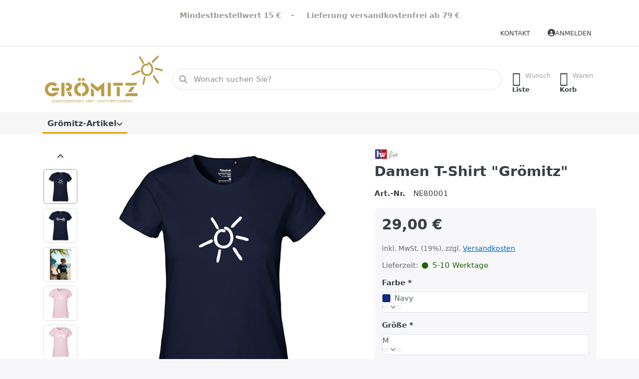

--- FILE ---
content_type: text/html; charset=utf-8
request_url: https://www.groemitzshop.de/damen-t-shirt-groemitz/?pvari1973-0-1-4243=24902
body_size: 106386
content:
<!DOCTYPE html>
<html data-pnotify-firstpos1="0" lang="de" dir="ltr">
<head>
    <meta charset="utf-8" />
    <meta name="viewport" content="width=device-width, initial-scale=1.0" />
    <meta name="HandheldFriendly" content="true" />
    <meta name="description" content="Freizeit und Urlaub im zeitlosen und nachhaltigen T-Shirt mit dem &quot;Grömitz-Schriftzug&quot; genießen. Grömitz Urlaubserinnerungen einfach hier bestel" />
    <meta name="keywords" content="Grömitz, Sonne, Strand, Urlaub, Ostsee, T-Shirt, Mode" />
    <meta name="generator" content="Smartstore 6.2.0.0" />
    <meta property="sm:root" content="/" />
    <meta name='__rvt' content='CfDJ8PA92IMrbINOvf1vQoi-Vvg-AeYwAjkOWu55vOj3b3ZCcdzpnqBt6Qf0cSjoivcKtWAxzm0ilzvlUrUuQn0uNoJgFC6LlQjrC5v_TBic0bYYonSi9uQ_SkU-FuOvOCX4DtYydm1bDIMyOFKslMLWd4E' />

    <meta name='accept-language' content='de-DE'/><title itemprop="name">Grömitzshop. T-Shirts aus dem offiziellen Grömitz Shop</title>

    


    <script>
    try {
        if (typeof navigator === 'undefined') navigator = {};
        const html = document.documentElement;
        const classList = html.classList;
        if (/Edge\/\d+/.test(navigator.userAgent)) { classList.add('edge'); }
        else if ('mozMatchesSelector' in html) { classList.add('moz'); }
        else if (/iPad|iPhone|iPod/.test(navigator.userAgent) && !window.MSStream) { classList.add('ios'); }
        else if ('webkitMatchesSelector' in html) { classList.add('wkit'); }
        else if (/constructor/i.test(window.HTMLElement)) { classList.add('safari'); };
        classList.add((this.top === this.window ? 'not-' : '') + 'framed');
    } catch (e) { }
</script>
    

    
    
    <link as="font" rel="preload" href="/lib/fa6/webfonts/fa-solid-900.woff2" crossorigin />
    <link as="font" rel="preload" href="/lib/fa6/webfonts/fa-regular-400.woff2" crossorigin />
    
    
        <link rel="stylesheet" href="/lib/fa6/css/all.min.css" crossorigin />
    


    
        <link href="/bundle/css/site-common.css?v=r7oApy1-c6DpFjFNk27dk1bP0zg" rel="stylesheet" type="text/css" />
    
    <link href="/themes/flex/theme.css?v=FPwGRzKGrsXCbZwfhJ_H3Nc2NaU" rel="stylesheet" type="text/css" />


    
        <script src="/bundle/js/jquery.js?v=8_RozPc1R2yH47SeJ06zdSqIRgc"></script>
    <script data-origin="client-res">
	window.Res = {
"Common.Notification": "Benachrichtigung","Common.Close": "Schließen","Common.On": "An","Common.OK": "OK","Common.Cancel": "Abbrechen","Common.Off": "Aus","Common.Exit": "Beenden","Common.CtrlKey": "Strg","Common.ShiftKey": "Umschalt","Common.AltKey": "Alt","Common.DelKey": "Entf","Common.Done": "Erledigt","Common.Failed": "Fehlgeschlagen","Common.EnterKey": "Eingabe","Common.EscKey": "Esc","Common.DontAskAgain": "Nicht mehr fragen","Common.DontShowAgain": "Nicht mehr anzeigen","Common.MoveUp": "Nach oben","Common.MoveDown": "Nach unten","Common.CopyToClipboard": "In die Zwischenablage kopieren","Common.CopyToClipboard.Failed": "Kopieren ist fehlgeschlagen.","Common.CopyToClipboard.Succeeded": "Kopiert!","Products.Longdesc.More": "Mehr anzeigen","Products.Longdesc.Less": "Weniger anzeigen","Aria.Label.ShowPassword": "Passwort anzeigen","Aria.Label.HidePassword": "Passwort verbergen","Jquery.Validate.Email": "Bitte geben Sie eine gültige E-Mail-Adresse ein.","Jquery.Validate.Required": "Diese Angabe ist erforderlich.","Jquery.Validate.Remote": "Bitte korrigieren Sie dieses Feld.","Jquery.Validate.Url": "Bitte geben Sie eine gültige URL ein.","Jquery.Validate.Date": "Bitte geben Sie ein gültiges Datum ein.","Jquery.Validate.DateISO": "Bitte geben Sie ein gültiges Datum (nach ISO) ein.","Jquery.Validate.Number": "Bitte geben Sie eine gültige Nummer ein.","Jquery.Validate.Digits": "Bitte geben Sie nur Ziffern ein.","Jquery.Validate.Creditcard": "Bitte geben Sie eine gültige Kreditkartennummer ein.","Jquery.Validate.Equalto": "Wiederholen Sie bitte die Eingabe.","Jquery.Validate.Maxlength": "Bitte geben Sie nicht mehr als {0} Zeichen ein.","Jquery.Validate.Minlength": "Bitte geben Sie mindestens {0} Zeichen ein.","Jquery.Validate.Rangelength": "Die Länge der Eingabe darf minimal {0} und maximal {1} Zeichen lang sein.","jquery.Validate.Range": "Bitte geben Sie einen Wert zwischen {0} und {1} ein.","Jquery.Validate.Max": "Bitte geben Sie einen Wert kleiner oder gleich {0} ein.","Jquery.Validate.Min": "Bitte geben Sie einen Wert größer oder gleich {0} ein.","Admin.Common.AreYouSure": "Sind Sie sicher?","Admin.Common.AskToProceed": "Möchten Sie fortfahren?","FileUploader.Dropzone.Message": "Zum Hochladen Dateien hier ablegen oder klicken","FileUploader.Dropzone.DictDefaultMessage": "Dateien zum Hochladen hier ablegen","FileUploader.Dropzone.DictFallbackMessage": "Ihr Browser unterstützt keine Datei-Uploads per Drag\'n\'Drop.","FileUploader.Dropzone.DictFallbackText": "Bitte benutzen Sie das untenstehende Formular, um Ihre Dateien wie in längst vergangenen Zeiten hochzuladen.","FileUploader.Dropzone.DictFileTooBig": "Die Datei ist zu groß ({{filesize}}MB). Maximale Dateigröße: {{maxFilesize}}MB.","FileUploader.Dropzone.DictInvalidFileType": "Dateien dieses Typs können nicht hochgeladen werden.","FileUploader.Dropzone.DictResponseError": "Der Server gab die Antwort {{statusCode}} zurück.","FileUploader.Dropzone.DictCancelUpload": "Upload abbrechen","FileUploader.Dropzone.DictUploadCanceled": "Upload abgebrochen.","FileUploader.Dropzone.DictCancelUploadConfirmation": "Sind Sie sicher, dass Sie den Upload abbrechen wollen?","FileUploader.Dropzone.DictRemoveFile": "Datei entfernen","FileUploader.Dropzone.DictMaxFilesExceeded": "Sie können keine weiteren Dateien hochladen.","FileUploader.StatusWindow.Uploading.File": "Datei wird hochgeladen","FileUploader.StatusWindow.Uploading.Files": "Dateien werden hochgeladen","FileUploader.StatusWindow.Complete.File": "Upload abgeschlossen","FileUploader.StatusWindow.Complete.Files": "Uploads abgeschlossen","FileUploader.StatusWindow.Canceled.File": "Upload abgebrochen","FileUploader.StatusWindow.Canceled.Files": "Uploads abgebrochen",    };

    window.ClientId = "e67bd6a1-96d6-40f8-a6b6-c94d53469120";
</script>

    
    <link as="image" rel="preload" href="//www.groemitzshop.de/media/12449/content/groemitz-logo-tsg-copyright-tsg.png" />
    <script src="/Modules/Smartstore.Google.Analytics/js/google-analytics.utils.js"></script>
<!--Google code for Analytics tracking--><script async src='https://www.googletagmanager.com/gtag/js?id=Jassi'></script><script>var gaProperty='Jassi';var disableStr='ga-disable-'+gaProperty;if(document.cookie.indexOf(disableStr+'=true')>-1){window[disableStr]=true;}
function gaOptout(){document.cookie=disableStr+'=true; expires=Thu, 31 Dec 2099 23:59:59 UTC; path=/';window[disableStr]=true;alert("Das Tracking ist jetzt deaktiviert");}
window.dataLayer=window.dataLayer||[];function gtag(){window.dataLayer.push(arguments);}
gtag('js',new Date());gtag('consent','default',{'ad_storage':'granted','analytics_storage':'granted','ad_user_data':'granted','ad_personalization':'granted',});gtag('config','Jassi',{'anonymize_ip':true});gtag('config','GA_MEASUREMENT_ID',{'user_id':'e67bd6a1-96d6-40f8-a6b6-c94d53469120'});</script><script data-origin='globalization'>document.addEventListener('DOMContentLoaded', function () { if (Smartstore.globalization) { Smartstore.globalization.culture = {"name":"de-DE","englishName":"German (Germany)","nativeName":"Deutsch (Deutschland)","isRTL":false,"language":"de","numberFormat":{",":".",".":",","pattern":[1],"decimals":2,"groupSizes":[3],"+":"+","-":"-","NaN":"NaN","negativeInfinity":"-∞","positiveInfinity":"∞","percent":{",":".",".":",","pattern":[0,0],"decimals":2,"groupSizes":[3],"symbol":"%"},"currency":{",":".",".":",","pattern":[8,3],"decimals":2,"groupSizes":[3],"symbol":"€"}},"dateTimeFormat":{"calendarName":"Gregorianischer Kalender","/":".",":":":","firstDay":1,"twoDigitYearMax":2029,"AM":null,"PM":null,"days":{"names":["Sonntag","Montag","Dienstag","Mittwoch","Donnerstag","Freitag","Samstag"],"namesAbbr":["So","Mo","Di","Mi","Do","Fr","Sa"],"namesShort":["S","M","D","M","D","F","S"]},"months":{"names":["Januar","Februar","März","April","Mai","Juni","Juli","August","September","Oktober","November","Dezember",""],"namesAbbr":["Jan.","Feb.","März","Apr.","Mai","Juni","Juli","Aug.","Sept.","Okt.","Nov.","Dez.",""]},"patterns":{"d":"dd.MM.yyyy","D":"dddd, d. MMMM yyyy","t":"HH:mm","T":"HH:mm:ss","g":"dd.MM.yyyy HH:mm","G":"dd.MM.yyyy HH:mm:ss","f":"dddd, d. MMMM yyyy HH:mm:ss","F":"dddd, d. MMMM yyyy HH:mm:ss","M":"d. MMMM","Y":"MMMM yyyy","u":"yyyy'-'MM'-'dd HH':'mm':'ss'Z'"}}}; }; });</script><meta property='sm:pagedata' content='{"type":"category","id":"311","menuItemId":41,"entityId":311,"parentId":315}' />
    <meta property='og:site_name' content='Grömitz Shop powered by Heinzmann workfashion' />
    <meta property='og:site' content='https://www.groemitzshop.de/' />
    <meta property='og:url' content='https://www.groemitzshop.de/damen-t-shirt-groemitz/' />
    <meta property='og:type' content='product' />
    <meta property='og:title' content='Damen T-Shirt &amp;quot;Grömitz&amp;quot;' />
    <meta property='twitter:card' content='summary' />
    <meta property='twitter:title' content='Damen T-Shirt &amp;quot;Grömitz&amp;quot;' />

        <meta property='og:description' content='Freizeit und Urlaub im zeitlosen und nachhaltigen T-Shirt mit dem &amp;quot;Grömitz-Schriftzug&amp;quot; genießen. Grömitz Urlaubserinnerungen einfach hier bestel' />
        <meta property='twitter:description' content='Freizeit und Urlaub im zeitlosen und nachhaltigen T-Shirt mit dem &amp;quot;Grömitz-Schriftzug&amp;quot; genießen. Grömitz Urlaubserinnerungen einfach hier bestel' />

        <meta property='og:image' content='https://www.groemitzshop.de/media/15757/catalog/NE80001_sonne-brust_navy.jpg' />
        <meta property='og:image:type' content='image/jpeg' />
        <meta property='twitter:image' content='https://www.groemitzshop.de/media/15757/catalog/NE80001_sonne-brust_navy.jpg' />
            <meta property='og:image:alt' content='Bild von Damen T-Shirt &amp;quot;Grömitz&amp;quot;' />
            <meta property='twitter:image:alt' content='Bild von Damen T-Shirt &amp;quot;Grömitz&amp;quot;' />
            <meta property='og:image:width' content='1593' />
            <meta property='og:image:height' content='2048' />


    
    


    <script src="/js/smartstore.globalization.adapter.js"></script>

    

    <link rel="shortcut icon" href='//www.groemitzshop.de/media/13117/content/favicon.ico?v=6.2' />





</head>

<body class="lyt-cols-1">
    
    

<a href="#content-center" id="skip-to-content" class="btn btn-primary btn-lg rounded-pill">
    Zum Hauptinhalt springen
</a>

<div id="page">
    <div class="canvas-blocker canvas-slidable"></div>

    <div class="page-main canvas-slidable">

        <header id="header">
            <div class="menubar-section d-none d-lg-block menubar-light">
                <div class="container menubar-container">
                    



<div style="text-align: center;"><b><font color="#9c9c94"><br></font></b></div><div style="text-align: center;"><b><font color="#9c9c94">Mindestbestellwert 15 €&nbsp; &nbsp; -&nbsp; &nbsp; &nbsp;Lieferung v</font></b><b><font color="#9c9c94">ersandkostenfrei ab 79 €</font></b></div>

<nav class="menubar navbar navbar-slide">

    <div class="menubar-group ml-0">
    </div>

    <div class="menubar-group ml-auto">
        

            <a class="menubar-link" href="/contactus/">Kontakt</a>

        

    </div>

    

    <div id="menubar-my-account" class="menubar-group">
        <div class="dropdown">
            <a class="menubar-link" aria-haspopup="true" aria-expanded="false" href="/login/?returnUrl=%2Fdamen-t-shirt-groemitz%2F%3Fpvari1973-0-1-4243%3D24902" rel="nofollow">
                <i class="fal fa-user-circle menubar-icon"></i>

                    <span>Anmelden</span>
            </a>

        </div>
        
    </div>

    

</nav>


                </div>
            </div>
            <div class="shopbar-section shopbar-light">
                <div class="container shopbar-container">
                    
<div class="shopbar">
    <div class="shopbar-col-group shopbar-col-group-brand">
        <div class="shopbar-col shop-logo">
            
<a class="brand" href="/">
        
        <img src='//www.groemitzshop.de/media/12449/content/groemitz-logo-tsg-copyright-tsg.png' alt="Grömitz Shop powered by Heinzmann workfashion" title="Grömitz Shop powered by Heinzmann workfashion" class="img-fluid" width="960" height="383" />
</a>

        </div>
        <div class="shopbar-col shopbar-search">
            
                


<form action="/search/" class="instasearch-form has-icon" method="get" role="search">
    <span id="instasearch-desc-search-search" class="sr-only">
        Geben Sie einen Suchbegriff ein. Während Sie tippen, erscheinen automatisch erste Ergebnisse. Drücken Sie die Eingabetaste, um alle Ergebnisse aufzurufen.
    </span>
    <input type="search" class="instasearch-term form-control text-truncate" name="q" placeholder="Wonach suchen Sie?" aria-label="Wonach suchen Sie?" aria-describedby="instasearch-desc-search-search" data-instasearch="true" data-minlength="3" data-showthumbs="true" data-url="/instantsearch/" data-origin="Search/Search" autocomplete="off" />

    <div class="instasearch-addon d-flex align-items-center justify-content-center">
        <button type="button" class="instasearch-clear input-clear" aria-label="Suchbegriff löschen">
            <i class="fa fa-xmark"></i>
        </button>
    </div>
    <span class="input-group-icon instasearch-icon">
        <button type="submit" class="instasearch-submit input-clear bg-transparent" tabindex="-1" aria-hidden="true">
            <i class="fa fa-magnifying-glass"></i>
        </button>
    </span>
    <div class="instasearch-drop">
        <div class="instasearch-drop-body clearfix"></div>
    </div>

    
</form>
            
        </div>
    </div>

    <div class="shopbar-col-group shopbar-col-group-tools">
        

<div class="shopbar-col shopbar-tools" data-summary-href="/shoppingcart/cartsummary/?cart=True&amp;wishlist=True&amp;compare=False">

    <div class="shopbar-tool d-lg-none" id="shopbar-menu">
        <a id="offcanvas-menu-opener" class="shopbar-button" href="#" data-placement="start" data-target="#offcanvas-menu" aria-controls="offcanvas-menu" aria-expanded="false" data-autohide="true" data-disablescrolling="true" data-fullscreen="false" data-toggle="offcanvas">
            <span class="shopbar-button-icon" aria-hidden="true">
                <i class="icm icm-menu"></i>
            </span>
            <span class="shopbar-button-label-sm">
                Menü
            </span>
        </a>
    </div>

    

    <div class="shopbar-tool d-lg-none" id="shopbar-user">
        <a class="shopbar-button" href="/login/">
            <span class="shopbar-button-icon" aria-hidden="true">
                <i class="icm icm-user"></i>
            </span>
            <span class="shopbar-button-label-sm">
                Anmelden
            </span>
        </a>
    </div>

    

    <div class="shopbar-tool" id="shopbar-wishlist" data-target="#wishlist-tab">
        <a data-summary-href="/shoppingcart/cartsummary/?wishlist=True" aria-controls="offcanvas-cart" aria-expanded="false" class="shopbar-button navbar-toggler" data-autohide="true" data-disablescrolling="true" data-fullscreen="false" data-placement="end" data-target="#offcanvas-cart" data-toggle="offcanvas" href="/wishlist/">
            <span class="shopbar-button-icon" aria-hidden="true">
                <i class="icm icm-heart"></i>
                <span class='badge badge-pill badge-counter badge-counter-ring label-cart-amount badge-warning' data-bind-to="WishlistItemsCount" style="display: none">
                    0
                </span>
            </span>
            <span class="shopbar-button-label" aria-label="Wunschliste">
                <span>Wunsch</span><br />
                <strong>Liste</strong>
            </span>
            <span class="shopbar-button-label-sm">
                Wunschliste
            </span>
        </a>
    </div>

    <div class="shopbar-tool" id="shopbar-cart" data-target="#cart-tab">
        <a data-summary-href="/shoppingcart/cartsummary/?cart=True" aria-controls="offcanvas-cart" aria-expanded="false" class="shopbar-button navbar-toggler" data-autohide="true" data-disablescrolling="true" data-fullscreen="false" data-placement="end" data-target="#offcanvas-cart" data-toggle="offcanvas" href="/cart/">
            <span class="shopbar-button-icon" aria-hidden="true">
                <i class="icm icm-bag"></i>
                <span class='badge badge-pill badge-counter badge-counter-ring label-cart-amount badge-warning' data-bind-to="CartItemsCount" style="display: none">
                    0
                </span>
            </span>
            <span class="shopbar-button-label" aria-label="Warenkorb">
                <span>Waren</span><br />
                <strong>Korb</strong>
            </span>
            <span class="shopbar-button-label-sm">
                Warenkorb
            </span>
        </a>
    </div>

    
</div>




    </div>
</div>
                </div>
            </div>
            <div class="megamenu-section d-none d-lg-block">
                <nav class="navbar navbar-light" aria-label="Hauptnavigation">
                    <div class="container megamenu-container">
                        



<div class="mainmenu megamenu megamenu-blend--next">
    



<div class="cms-menu cms-menu-navbar" data-menu-name="main">
    <div class="megamenu-nav megamenu-nav--prev alpha">
        <a href="#" class="megamenu-nav-btn btn btn-clear-dark btn-icon btn-sm" tabindex="-1" aria-hidden="true">
            <i class="far fa-chevron-left megamenu-nav-btn-icon"></i>
        </a>
    </div>

    <ul class="navbar-nav nav flex-row flex-nowrap" id="menu-main" role="menubar">

            <li id="main-nav-item-123735" data-id="123735" role="none" class="nav-item dropdown-submenu expanded">
                <a id="main-nav-item-link-123735" href="/groemitz-shop/" aria-controls="dropdown-menu-123735" aria-expanded="false" aria-haspopup="menu" class="nav-link menu-link dropdown-toggle" data-target="#dropdown-menu-123735" role="menuitem" tabindex="0">
                    <span>Grömitz-Artikel</span>
                </a>
            </li>

        
    </ul>

    <div class="megamenu-nav megamenu-nav--next omega">
        <a href="#" class="megamenu-nav-btn btn btn-clear-dark btn-icon btn-sm" tabindex="-1" aria-hidden="true">
            <i class="far fa-chevron-right megamenu-nav-btn-icon"></i>
        </a>
    </div>
</div>
</div>

<div class="megamenu-dropdown-container container" style="--mm-drop-min-height: 450px">
        <div id="dropdown-menu-123735"
             data-id="123735"
             data-entity-id="315"
             data-entity-name="Category"
             data-display-rotator="false"
             role="menu"
             aria-labelledby="main-nav-item-link-123735"
             aria-hidden="true">

            <div class="dropdown-menu megamenu-dropdown">
                

                <div class="row megamenu-dropdown-row">
                        <div class="col-md-3 col-sm-6 text-md-center megamenu-col overflow-hidden megamenu-cat-img">
                            <img src="//www.groemitzshop.de/media/13121/catalog/grömitz/0310_391_pack_4-navy-Gromitz-weiss-17-cm-breit.png?size=512" alt="Grömitz-Artikel" loading="lazy" class="img-fluid xp-2" />
                            
                        </div>

                        <div class="col-md-3 col-sm-6 megamenu-col">
                                <div class="megamenu-dropdown-item">
                                        <a href="/herren-20/" id="dropdown-heading-123736" data-id="123736" class="megamenu-dropdown-heading" role="menuitem" tabindex="-1">
                                            <span>Herren</span>
                                        </a>

                                </div>
                                <div class="megamenu-dropdown-item">
                                        <a href="/hoodies/" id="dropdown-heading-123737" data-id="123737" class="megamenu-dropdown-heading active" role="menuitem" tabindex="-1">
                                            <span>Damen</span>
                                        </a>

                                </div>
                                <div class="megamenu-dropdown-item">
                                        <a href="/groemitz-kids/" id="dropdown-heading-123738" data-id="123738" class="megamenu-dropdown-heading" role="menuitem" tabindex="-1">
                                            <span>Kinder</span>
                                        </a>

                                </div>
                                <div class="megamenu-dropdown-item">
                                        <a href="/babys/" id="dropdown-heading-123739" data-id="123739" class="megamenu-dropdown-heading" role="menuitem" tabindex="-1">
                                            <span>Babys</span>
                                        </a>

                                </div>
                                <div class="megamenu-dropdown-item">
                                        <a href="/groemitz-tueddelkram/" id="dropdown-heading-123740" data-id="123740" class="megamenu-dropdown-heading" role="menuitem" tabindex="-1">
                                            <span>Taschen &amp; Handtücher</span>
                                        </a>

                                </div>
                                <div class="megamenu-dropdown-item">
                                        <a href="/kleinigkeiten/" id="dropdown-heading-123741" data-id="123741" class="megamenu-dropdown-heading" role="menuitem" tabindex="-1">
                                            <span>Souvenirs</span>
                                        </a>

                                </div>
                                <div class="megamenu-dropdown-item">
                                        <a href="/gutscheine/" id="dropdown-heading-123742" data-id="123742" class="megamenu-dropdown-heading" role="menuitem" tabindex="-1">
                                            <span>Gutscheine</span>
                                        </a>

                                </div>
                        </div>

                </div>

                

                

            </div>

        </div>

</div>



                    </div>
                </nav>
            </div>
        </header>

        <div id="content-wrapper">

            



            

            <section id="content" class="container">
                

                



                <div id="content-body" class="row">


                    <div id="content-center" class="col-lg-12">
                        
                        






<div class="page product-details-page" itemscope itemtype="http://schema.org/Product">
    
    
    <article class="pd page-body">

        <div id="main-update-container" class="update-container" data-url="/product/updateproductdetails/?productId=1973&amp;bundleItemId=0" data-id="1973">
            <form method="post" id="pd-form" action="/damen-t-shirt-groemitz/">
                <!-- Top Content: Picture, Description, Attrs, Variants, Bundle Items, Price etc. -->
                <section class="row pd-section pd-section-top admin-actions-container">
                    <!-- Picture -->
                    <div class="col-12 col-md-6 col-lg-7 pd-data-col">
                        <div class="pd-data-col-inner">
                            

                            <div id="pd-gallery-container">
                                

<div id="pd-gallery-container-inner">
    <div id="pd-gallery" class="mb-3">
        





<div class="gal-box">
    <!-- Thumbnail navigation -->
    <div class="gal-nav-cell">
        <div class="gal-nav">
            <div class="gal-list">
                <div class="gal-track" role="listbox" aria-orientation="vertical" itemscope itemtype="http://schema.org/ImageGallery" aria-label="Mediengalerie">
                        <div class="gal-item" itemprop="associatedMedia" itemscope itemtype="http://schema.org/ImageObject">
                            <a class="gal-item-viewport"
                               itemprop="contentUrl"
                               href="//www.groemitzshop.de/media/15757/catalog/NE80001_sonne-brust_navy.jpg"
                               data-type="image"
                               data-width="1593"
                               data-height="2048"
                               data-medium-image="//www.groemitzshop.de/media/15757/catalog/NE80001_sonne-brust_navy.jpg?size=680"
                               title="Damen T-Shirt &quot;Grömitz&quot;, Bild 1 groß"
                               aria-label="Damen T-Shirt &quot;Grömitz&quot;, Bild 1 groß"
                               data-picture-id="15757"
                               role="option" 
                               tabindex="0" 
                               aria-selected="true">
                                <img class="gal-item-content file-img" alt="Bild von Damen T-Shirt &quot;Grömitz&quot;" title="Damen T-Shirt &quot;Grömitz&quot;, Bild 1 groß" src="//www.groemitzshop.de/media/15757/catalog/NE80001_sonne-brust_navy.jpg?size=72" />
                            </a>
                        </div>
                        <div class="gal-item" itemprop="associatedMedia" itemscope itemtype="http://schema.org/ImageObject">
                            <a class="gal-item-viewport"
                               itemprop="contentUrl"
                               href="//www.groemitzshop.de/media/13192/catalog/grömitz/NE80001-navy.jpg"
                               data-type="image"
                               data-width="420"
                               data-height="540"
                               data-medium-image="//www.groemitzshop.de/media/13192/catalog/grömitz/NE80001-navy.jpg?size=680"
                               title="Damen T-Shirt &quot;Grömitz&quot;, Bild 2 groß"
                               aria-label="Damen T-Shirt &quot;Grömitz&quot;, Bild 2 groß"
                               data-picture-id="13192"
                               role="option" 
                               tabindex="-1" 
                               aria-selected="false">
                                <img class="gal-item-content file-img" alt="Bild von Damen T-Shirt &quot;Grömitz&quot;" title="Damen T-Shirt &quot;Grömitz&quot;, Bild 2 groß" src="//www.groemitzshop.de/media/13192/catalog/grömitz/NE80001-navy.jpg?size=72" />
                            </a>
                        </div>
                        <div class="gal-item" itemprop="associatedMedia" itemscope itemtype="http://schema.org/ImageObject">
                            <a class="gal-item-viewport"
                               itemprop="contentUrl"
                               href="//www.groemitzshop.de/media/13613/catalog/P1025574.jpg"
                               data-type="image"
                               data-width="1365"
                               data-height="2048"
                               data-medium-image="//www.groemitzshop.de/media/13613/catalog/P1025574.jpg?size=680"
                               title="Damen T-Shirt &quot;Grömitz&quot;, Bild 3 groß"
                               aria-label="Damen T-Shirt &quot;Grömitz&quot;, Bild 3 groß"
                               data-picture-id="13613"
                               role="option" 
                               tabindex="-1" 
                               aria-selected="false">
                                <img class="gal-item-content file-img" alt="Bild von Damen T-Shirt &quot;Grömitz&quot;" title="Damen T-Shirt &quot;Grömitz&quot;, Bild 3 groß" src="//www.groemitzshop.de/media/13613/catalog/P1025574.jpg?size=72" />
                            </a>
                        </div>
                        <div class="gal-item" itemprop="associatedMedia" itemscope itemtype="http://schema.org/ImageObject">
                            <a class="gal-item-viewport"
                               itemprop="contentUrl"
                               href="//www.groemitzshop.de/media/15755/catalog/NE80001_sonne-brust_lightpink.jpg"
                               data-type="image"
                               data-width="1593"
                               data-height="2048"
                               data-medium-image="//www.groemitzshop.de/media/15755/catalog/NE80001_sonne-brust_lightpink.jpg?size=680"
                               title="Damen T-Shirt &quot;Grömitz&quot;, Bild 4 groß"
                               aria-label="Damen T-Shirt &quot;Grömitz&quot;, Bild 4 groß"
                               data-picture-id="15755"
                               role="option" 
                               tabindex="-1" 
                               aria-selected="false">
                                <img class="gal-item-content file-img" alt="Bild von Damen T-Shirt &quot;Grömitz&quot;" title="Damen T-Shirt &quot;Grömitz&quot;, Bild 4 groß" src="//www.groemitzshop.de/media/15755/catalog/NE80001_sonne-brust_lightpink.jpg?size=72" />
                            </a>
                        </div>
                        <div class="gal-item" itemprop="associatedMedia" itemscope itemtype="http://schema.org/ImageObject">
                            <a class="gal-item-viewport"
                               itemprop="contentUrl"
                               href="//www.groemitzshop.de/media/13191/catalog/grömitz/NE80001-light-pink.jpg"
                               data-type="image"
                               data-width="420"
                               data-height="540"
                               data-medium-image="//www.groemitzshop.de/media/13191/catalog/grömitz/NE80001-light-pink.jpg?size=680"
                               title="Damen T-Shirt &quot;Grömitz&quot;, Bild 5 groß"
                               aria-label="Damen T-Shirt &quot;Grömitz&quot;, Bild 5 groß"
                               data-picture-id="13191"
                               role="option" 
                               tabindex="-1" 
                               aria-selected="false">
                                <img class="gal-item-content file-img" alt="Bild von Damen T-Shirt &quot;Grömitz&quot;" title="Damen T-Shirt &quot;Grömitz&quot;, Bild 5 groß" src="//www.groemitzshop.de/media/13191/catalog/grömitz/NE80001-light-pink.jpg?size=72" />
                            </a>
                        </div>
                        <div class="gal-item" itemprop="associatedMedia" itemscope itemtype="http://schema.org/ImageObject">
                            <a class="gal-item-viewport"
                               itemprop="contentUrl"
                               href="//www.groemitzshop.de/media/15758/catalog/NE80001_sonne-brust_pink.jpg"
                               data-type="image"
                               data-width="1593"
                               data-height="2048"
                               data-medium-image="//www.groemitzshop.de/media/15758/catalog/NE80001_sonne-brust_pink.jpg?size=680"
                               title="Damen T-Shirt &quot;Grömitz&quot;, Bild 6 groß"
                               aria-label="Damen T-Shirt &quot;Grömitz&quot;, Bild 6 groß"
                               data-picture-id="15758"
                               role="option" 
                               tabindex="-1" 
                               aria-selected="false">
                                <img class="gal-item-content file-img" alt="Bild von Damen T-Shirt &quot;Grömitz&quot;" title="Damen T-Shirt &quot;Grömitz&quot;, Bild 6 groß" src="//www.groemitzshop.de/media/15758/catalog/NE80001_sonne-brust_pink.jpg?size=72" />
                            </a>
                        </div>
                        <div class="gal-item" itemprop="associatedMedia" itemscope itemtype="http://schema.org/ImageObject">
                            <a class="gal-item-viewport"
                               itemprop="contentUrl"
                               href="//www.groemitzshop.de/media/13190/catalog/grömitz/NE80001.jpg"
                               data-type="image"
                               data-width="420"
                               data-height="540"
                               data-medium-image="//www.groemitzshop.de/media/13190/catalog/grömitz/NE80001.jpg?size=680"
                               title="Damen T-Shirt &quot;Grömitz&quot;, Bild 7 groß"
                               aria-label="Damen T-Shirt &quot;Grömitz&quot;, Bild 7 groß"
                               data-picture-id="13190"
                               role="option" 
                               tabindex="-1" 
                               aria-selected="false">
                                <img class="gal-item-content file-img" alt="Bild von Damen T-Shirt &quot;Grömitz&quot;" title="Damen T-Shirt &quot;Grömitz&quot;, Bild 7 groß" src="//www.groemitzshop.de/media/13190/catalog/grömitz/NE80001.jpg?size=72" />
                            </a>
                        </div>
                        <div class="gal-item" itemprop="associatedMedia" itemscope itemtype="http://schema.org/ImageObject">
                            <a class="gal-item-viewport"
                               itemprop="contentUrl"
                               href="//www.groemitzshop.de/media/13608/catalog/P1015369.jpg"
                               data-type="image"
                               data-width="1365"
                               data-height="2047"
                               data-medium-image="//www.groemitzshop.de/media/13608/catalog/P1015369.jpg?size=680"
                               title="Damen T-Shirt &quot;Grömitz&quot;, Bild 8 groß"
                               aria-label="Damen T-Shirt &quot;Grömitz&quot;, Bild 8 groß"
                               data-picture-id="13608"
                               role="option" 
                               tabindex="-1" 
                               aria-selected="false">
                                <img class="gal-item-content file-img" alt="Bild von Damen T-Shirt &quot;Grömitz&quot;" title="Damen T-Shirt &quot;Grömitz&quot;, Bild 8 groß" src="//www.groemitzshop.de/media/13608/catalog/P1015369.jpg?size=72" />
                            </a>
                        </div>
                        <div class="gal-item" itemprop="associatedMedia" itemscope itemtype="http://schema.org/ImageObject">
                            <a class="gal-item-viewport"
                               itemprop="contentUrl"
                               href="//www.groemitzshop.de/media/15756/catalog/NE80001_sonne-brust_mint.jpg"
                               data-type="image"
                               data-width="1593"
                               data-height="2048"
                               data-medium-image="//www.groemitzshop.de/media/15756/catalog/NE80001_sonne-brust_mint.jpg?size=680"
                               title="Damen T-Shirt &quot;Grömitz&quot;, Bild 9 groß"
                               aria-label="Damen T-Shirt &quot;Grömitz&quot;, Bild 9 groß"
                               data-picture-id="15756"
                               role="option" 
                               tabindex="-1" 
                               aria-selected="false">
                                <img class="gal-item-content file-img" alt="Bild von Damen T-Shirt &quot;Grömitz&quot;" title="Damen T-Shirt &quot;Grömitz&quot;, Bild 9 groß" src="//www.groemitzshop.de/media/15756/catalog/NE80001_sonne-brust_mint.jpg?size=72" />
                            </a>
                        </div>
                        <div class="gal-item" itemprop="associatedMedia" itemscope itemtype="http://schema.org/ImageObject">
                            <a class="gal-item-viewport"
                               itemprop="contentUrl"
                               href="//www.groemitzshop.de/media/13138/catalog/grömitz/NE80001-mint.jpg"
                               data-type="image"
                               data-width="420"
                               data-height="540"
                               data-medium-image="//www.groemitzshop.de/media/13138/catalog/grömitz/NE80001-mint.jpg?size=680"
                               title="Damen T-Shirt &quot;Grömitz&quot;, Bild 10 groß"
                               aria-label="Damen T-Shirt &quot;Grömitz&quot;, Bild 10 groß"
                               data-picture-id="13138"
                               role="option" 
                               tabindex="-1" 
                               aria-selected="false">
                                <img class="gal-item-content file-img" alt="Bild von Damen T-Shirt &quot;Grömitz&quot;" title="Damen T-Shirt &quot;Grömitz&quot;, Bild 10 groß" src="//www.groemitzshop.de/media/13138/catalog/grömitz/NE80001-mint.jpg?size=72" />
                            </a>
                        </div>
                        <div class="gal-item" itemprop="associatedMedia" itemscope itemtype="http://schema.org/ImageObject">
                            <a class="gal-item-viewport"
                               itemprop="contentUrl"
                               href="//www.groemitzshop.de/media/13611/catalog/P1015555.jpg"
                               data-type="image"
                               data-width="1365"
                               data-height="2048"
                               data-medium-image="//www.groemitzshop.de/media/13611/catalog/P1015555.jpg?size=680"
                               title="Damen T-Shirt &quot;Grömitz&quot;, Bild 11 groß"
                               aria-label="Damen T-Shirt &quot;Grömitz&quot;, Bild 11 groß"
                               data-picture-id="13611"
                               role="option" 
                               tabindex="-1" 
                               aria-selected="false">
                                <img class="gal-item-content file-img" alt="Bild von Damen T-Shirt &quot;Grömitz&quot;" title="Damen T-Shirt &quot;Grömitz&quot;, Bild 11 groß" src="//www.groemitzshop.de/media/13611/catalog/P1015555.jpg?size=72" />
                            </a>
                        </div>
                        <div class="gal-item" itemprop="associatedMedia" itemscope itemtype="http://schema.org/ImageObject">
                            <a class="gal-item-viewport"
                               itemprop="contentUrl"
                               href="//www.groemitzshop.de/media/13310/catalog/Ma%C3%9Ftabelle-NE8001%20new.jpg"
                               data-type="image"
                               data-width="1200"
                               data-height="376"
                               data-medium-image="//www.groemitzshop.de/media/13310/catalog/Ma%C3%9Ftabelle-NE8001%20new.jpg?size=680"
                               title="Damen T-Shirt &quot;Grömitz&quot;, Bild 12 groß"
                               aria-label="Damen T-Shirt &quot;Grömitz&quot;, Bild 12 groß"
                               data-picture-id="13310"
                               role="option" 
                               tabindex="-1" 
                               aria-selected="false">
                                <img class="gal-item-content file-img" alt="Bild von Damen T-Shirt &quot;Grömitz&quot;" title="Damen T-Shirt &quot;Grömitz&quot;, Bild 12 groß" src="//www.groemitzshop.de/media/13310/catalog/Ma%C3%9Ftabelle-NE8001%20new.jpg?size=72" />
                            </a>
                        </div>
                </div>
            </div>
        </div>
    </div>

    <!-- Picture -->
    <div class="gal-cell">
        <div class="gal">
                    <div class="gal-item">
                        <a class="gal-item-viewport" href="//www.groemitzshop.de/media/15757/catalog/NE80001_sonne-brust_navy.jpg"
                           data-thumb-image="//www.groemitzshop.de/media/15757/catalog/NE80001_sonne-brust_navy.jpg?size=72"
                           data-medium-image="//www.groemitzshop.de/media/15757/catalog/NE80001_sonne-brust_navy.jpg?size=680"
                           data-picture-id="15757">
                                <img class="gal-item-content file-img" data-zoom="//www.groemitzshop.de/media/15757/catalog/NE80001_sonne-brust_navy.jpg" data-zoom-width="1593" data-zoom-height="2048" alt="Bild von Damen T-Shirt &quot;Grömitz&quot;" title="Damen T-Shirt &quot;Grömitz&quot;" itemprop="image" src="//www.groemitzshop.de/media/15757/catalog/NE80001_sonne-brust_navy.jpg?size=680" />
                        </a>
                    </div>
                    <div class="gal-item">
                        <a class="gal-item-viewport" href="//www.groemitzshop.de/media/13192/catalog/grömitz/NE80001-navy.jpg"
                           data-thumb-image="//www.groemitzshop.de/media/13192/catalog/grömitz/NE80001-navy.jpg?size=72"
                           data-medium-image="//www.groemitzshop.de/media/13192/catalog/grömitz/NE80001-navy.jpg?size=680"
                           data-picture-id="13192">
                                <img class="gal-item-content file-img" data-zoom="//www.groemitzshop.de/media/13192/catalog/grömitz/NE80001-navy.jpg" data-zoom-width="420" data-zoom-height="540" alt="Bild von Damen T-Shirt &quot;Grömitz&quot;" title="Damen T-Shirt &quot;Grömitz&quot;" itemprop="image" data-lazy="//www.groemitzshop.de/media/13192/catalog/grömitz/NE80001-navy.jpg?size=680" />
                        </a>
                    </div>
                    <div class="gal-item">
                        <a class="gal-item-viewport" href="//www.groemitzshop.de/media/13613/catalog/P1025574.jpg"
                           data-thumb-image="//www.groemitzshop.de/media/13613/catalog/P1025574.jpg?size=72"
                           data-medium-image="//www.groemitzshop.de/media/13613/catalog/P1025574.jpg?size=680"
                           data-picture-id="13613">
                                <img class="gal-item-content file-img" data-zoom="//www.groemitzshop.de/media/13613/catalog/P1025574.jpg" data-zoom-width="1365" data-zoom-height="2048" alt="Bild von Damen T-Shirt &quot;Grömitz&quot;" title="Damen T-Shirt &quot;Grömitz&quot;" itemprop="image" data-lazy="//www.groemitzshop.de/media/13613/catalog/P1025574.jpg?size=680" />
                        </a>
                    </div>
                    <div class="gal-item">
                        <a class="gal-item-viewport" href="//www.groemitzshop.de/media/15755/catalog/NE80001_sonne-brust_lightpink.jpg"
                           data-thumb-image="//www.groemitzshop.de/media/15755/catalog/NE80001_sonne-brust_lightpink.jpg?size=72"
                           data-medium-image="//www.groemitzshop.de/media/15755/catalog/NE80001_sonne-brust_lightpink.jpg?size=680"
                           data-picture-id="15755">
                                <img class="gal-item-content file-img" data-zoom="//www.groemitzshop.de/media/15755/catalog/NE80001_sonne-brust_lightpink.jpg" data-zoom-width="1593" data-zoom-height="2048" alt="Bild von Damen T-Shirt &quot;Grömitz&quot;" title="Damen T-Shirt &quot;Grömitz&quot;" itemprop="image" data-lazy="//www.groemitzshop.de/media/15755/catalog/NE80001_sonne-brust_lightpink.jpg?size=680" />
                        </a>
                    </div>
                    <div class="gal-item">
                        <a class="gal-item-viewport" href="//www.groemitzshop.de/media/13191/catalog/grömitz/NE80001-light-pink.jpg"
                           data-thumb-image="//www.groemitzshop.de/media/13191/catalog/grömitz/NE80001-light-pink.jpg?size=72"
                           data-medium-image="//www.groemitzshop.de/media/13191/catalog/grömitz/NE80001-light-pink.jpg?size=680"
                           data-picture-id="13191">
                                <img class="gal-item-content file-img" data-zoom="//www.groemitzshop.de/media/13191/catalog/grömitz/NE80001-light-pink.jpg" data-zoom-width="420" data-zoom-height="540" alt="Bild von Damen T-Shirt &quot;Grömitz&quot;" title="Damen T-Shirt &quot;Grömitz&quot;" itemprop="image" data-lazy="//www.groemitzshop.de/media/13191/catalog/grömitz/NE80001-light-pink.jpg?size=680" />
                        </a>
                    </div>
                    <div class="gal-item">
                        <a class="gal-item-viewport" href="//www.groemitzshop.de/media/15758/catalog/NE80001_sonne-brust_pink.jpg"
                           data-thumb-image="//www.groemitzshop.de/media/15758/catalog/NE80001_sonne-brust_pink.jpg?size=72"
                           data-medium-image="//www.groemitzshop.de/media/15758/catalog/NE80001_sonne-brust_pink.jpg?size=680"
                           data-picture-id="15758">
                                <img class="gal-item-content file-img" data-zoom="//www.groemitzshop.de/media/15758/catalog/NE80001_sonne-brust_pink.jpg" data-zoom-width="1593" data-zoom-height="2048" alt="Bild von Damen T-Shirt &quot;Grömitz&quot;" title="Damen T-Shirt &quot;Grömitz&quot;" itemprop="image" data-lazy="//www.groemitzshop.de/media/15758/catalog/NE80001_sonne-brust_pink.jpg?size=680" />
                        </a>
                    </div>
                    <div class="gal-item">
                        <a class="gal-item-viewport" href="//www.groemitzshop.de/media/13190/catalog/grömitz/NE80001.jpg"
                           data-thumb-image="//www.groemitzshop.de/media/13190/catalog/grömitz/NE80001.jpg?size=72"
                           data-medium-image="//www.groemitzshop.de/media/13190/catalog/grömitz/NE80001.jpg?size=680"
                           data-picture-id="13190">
                                <img class="gal-item-content file-img" data-zoom="//www.groemitzshop.de/media/13190/catalog/grömitz/NE80001.jpg" data-zoom-width="420" data-zoom-height="540" alt="Bild von Damen T-Shirt &quot;Grömitz&quot;" title="Damen T-Shirt &quot;Grömitz&quot;" itemprop="image" data-lazy="//www.groemitzshop.de/media/13190/catalog/grömitz/NE80001.jpg?size=680" />
                        </a>
                    </div>
                    <div class="gal-item">
                        <a class="gal-item-viewport" href="//www.groemitzshop.de/media/13608/catalog/P1015369.jpg"
                           data-thumb-image="//www.groemitzshop.de/media/13608/catalog/P1015369.jpg?size=72"
                           data-medium-image="//www.groemitzshop.de/media/13608/catalog/P1015369.jpg?size=680"
                           data-picture-id="13608">
                                <img class="gal-item-content file-img" data-zoom="//www.groemitzshop.de/media/13608/catalog/P1015369.jpg" data-zoom-width="1365" data-zoom-height="2047" alt="Bild von Damen T-Shirt &quot;Grömitz&quot;" title="Damen T-Shirt &quot;Grömitz&quot;" itemprop="image" data-lazy="//www.groemitzshop.de/media/13608/catalog/P1015369.jpg?size=680" />
                        </a>
                    </div>
                    <div class="gal-item">
                        <a class="gal-item-viewport" href="//www.groemitzshop.de/media/15756/catalog/NE80001_sonne-brust_mint.jpg"
                           data-thumb-image="//www.groemitzshop.de/media/15756/catalog/NE80001_sonne-brust_mint.jpg?size=72"
                           data-medium-image="//www.groemitzshop.de/media/15756/catalog/NE80001_sonne-brust_mint.jpg?size=680"
                           data-picture-id="15756">
                                <img class="gal-item-content file-img" data-zoom="//www.groemitzshop.de/media/15756/catalog/NE80001_sonne-brust_mint.jpg" data-zoom-width="1593" data-zoom-height="2048" alt="Bild von Damen T-Shirt &quot;Grömitz&quot;" title="Damen T-Shirt &quot;Grömitz&quot;" itemprop="image" data-lazy="//www.groemitzshop.de/media/15756/catalog/NE80001_sonne-brust_mint.jpg?size=680" />
                        </a>
                    </div>
                    <div class="gal-item">
                        <a class="gal-item-viewport" href="//www.groemitzshop.de/media/13138/catalog/grömitz/NE80001-mint.jpg"
                           data-thumb-image="//www.groemitzshop.de/media/13138/catalog/grömitz/NE80001-mint.jpg?size=72"
                           data-medium-image="//www.groemitzshop.de/media/13138/catalog/grömitz/NE80001-mint.jpg?size=680"
                           data-picture-id="13138">
                                <img class="gal-item-content file-img" data-zoom="//www.groemitzshop.de/media/13138/catalog/grömitz/NE80001-mint.jpg" data-zoom-width="420" data-zoom-height="540" alt="Bild von Damen T-Shirt &quot;Grömitz&quot;" title="Damen T-Shirt &quot;Grömitz&quot;" itemprop="image" data-lazy="//www.groemitzshop.de/media/13138/catalog/grömitz/NE80001-mint.jpg?size=680" />
                        </a>
                    </div>
                    <div class="gal-item">
                        <a class="gal-item-viewport" href="//www.groemitzshop.de/media/13611/catalog/P1015555.jpg"
                           data-thumb-image="//www.groemitzshop.de/media/13611/catalog/P1015555.jpg?size=72"
                           data-medium-image="//www.groemitzshop.de/media/13611/catalog/P1015555.jpg?size=680"
                           data-picture-id="13611">
                                <img class="gal-item-content file-img" data-zoom="//www.groemitzshop.de/media/13611/catalog/P1015555.jpg" data-zoom-width="1365" data-zoom-height="2048" alt="Bild von Damen T-Shirt &quot;Grömitz&quot;" title="Damen T-Shirt &quot;Grömitz&quot;" itemprop="image" data-lazy="//www.groemitzshop.de/media/13611/catalog/P1015555.jpg?size=680" />
                        </a>
                    </div>
                    <div class="gal-item">
                        <a class="gal-item-viewport" href="//www.groemitzshop.de/media/13310/catalog/Ma%C3%9Ftabelle-NE8001%20new.jpg"
                           data-thumb-image="//www.groemitzshop.de/media/13310/catalog/Ma%C3%9Ftabelle-NE8001%20new.jpg?size=72"
                           data-medium-image="//www.groemitzshop.de/media/13310/catalog/Ma%C3%9Ftabelle-NE8001%20new.jpg?size=680"
                           data-picture-id="13310">
                                <img class="gal-item-content file-img" data-zoom="//www.groemitzshop.de/media/13310/catalog/Ma%C3%9Ftabelle-NE8001%20new.jpg" data-zoom-width="1200" data-zoom-height="376" alt="Bild von Damen T-Shirt &quot;Grömitz&quot;" title="Damen T-Shirt &quot;Grömitz&quot;" itemprop="image" data-lazy="//www.groemitzshop.de/media/13310/catalog/Ma%C3%9Ftabelle-NE8001%20new.jpg?size=680" />
                        </a>
                    </div>
        </div>
    </div>
</div>



    </div>
</div>
                            </div>

                            
                        </div>
                    </div>

                    <!-- Sidebar: Info, Price, Buttons etc. -->
                    <aside class="col-12 col-md-6 col-lg-5 pd-info-col">
                        <div class="zoom-window-container"></div>

                        

                        


<div class="pd-info pd-group">
    <meta itemprop="sku" content="NE80001" />
    
    

    <!-- Brand -->
    <div class="pd-brand-block" itemprop="brand">
        <a class="pd-brand" href="/heinzmann-workfashion/">
                <img class="pd-brand-picture file-img" src="//www.groemitzshop.de/media/4939/catalog/heinzmann-workfashion.png?size=256" alt="Bilder für Hersteller Heinzmann workfashion" title="Alle Produkte von Heinzmann workfashion" />
        </a>
        <meta itemprop="name" content="Heinzmann workfashion">
    </div>

    <!-- Title -->
    <div class="page-title">
        <h1 class="pd-name" itemprop="name">
Damen T-Shirt "Grömitz"        </h1>
    </div>

    <!-- Short description -->
</div>

<!-- Review Overview -->


                        

                            
                            <!-- Product attributes (SKU, EAN, Weight etc.) -->
                            <div class="pd-attrs-container" data-partial="Attrs">
                                


<table class="pd-attrs pd-group">
    
    <tr class="pd-attr-sku">
        <td>Art.-Nr.</td>
        <td itemprop="sku">NE80001</td>
    </tr>
    
    
    
    

    
</table>
                            </div>
                            <!-- Offer box -->
                            


<div class="pd-offer" itemprop="offers" itemscope itemtype="http://schema.org/Offer">
    <meta itemprop="itemCondition" content="http://schema.org/NewCondition" />
    <link itemprop="url" href="https://www.groemitzshop.de/damen-t-shirt-groemitz/" />
            <div class="pd-offer-price-container" data-partial="Price">
                


<div class="pd-offer-price">
        <div class="pd-group">
            <div class="pd-price-group mb-3">

                

                <div class="pd-finalprice">
                    <span class="pd-finalprice-amount">
                        29,00 €
                    </span>
                    
                </div>
                    <meta itemprop="priceCurrency" content="EUR" />
                    <meta itemprop="price" content="29.00" />
                
            </div>

            
        </div>
        <div class="pd-tierprices">
            <!-- Tier prices -->
            


        </div>
        <div class="pd-group">
            <!-- Pangv & legal info -->
            
            <div class="pd-legalinfo">
                inkl. MwSt. (19%),   zzgl. <a href="/versandmoeglichkeiten/">Versandkosten</a>
            </div>
        </div>
        
</div>
            </div>

    <div class="pd-stock-info-container" data-partial="Stock">
        


<div class="pd-stock-info pd-group">
        <meta itemprop="availability" content="http://schema.org/InStock" />

        <div class="deliverytime-group d-flex">
            <span class="deliverytime-label">Lieferzeit:</span>
            <span class="delivery-time" title="Lieferzeit: 5-10 Werktage" style="color:#1f6105">
                <i class="fa fa-circle delivery-time-status" style="color: #1f6105"></i>
                5-10 Werktage
            </span>
        </div>
        

    
</div>
    </div>


    <div class="pd-variants-container" data-partial="Variants">
            

<div class="pd-variants">
        


<div class="form-group choice">
    <label class="choice-label required" for="pvari1973-0-1-4243">Farbe</label>
    
    <div class="choice-control">
		

<select id="pvari1973-0-1-4243" name="pvari1973-0-1-4243" class="form-control">
        <option data-color="#4ee4aa" value="24903">
            Dusty Mint
        </option>
        <option data-color="#f6d6f1" value="24899">
            Light Pink
        </option>
        <option selected="selected" data-color="#172786" value="24902">
            Navy
        </option>
        <option data-color="#f127e4" value="24901">
            Pink
        </option>
</select>
    </div>
</div>
        


<div class="form-group choice">
    <label class="choice-label required" for="pvari1973-0-7-4244">Größe</label>
    
    <div class="choice-control">
		

<select id="pvari1973-0-7-4244" name="pvari1973-0-7-4244" class="form-control">
        <option value="24910">
            XS
        </option>
        <option value="24909">
            S
        </option>
        <option selected="selected" value="24908">
            M
        </option>
        <option value="24907">
            L
        </option>
        <option value="24906">
            XL
        </option>
        <option value="24905">
            2XL
        </option>
</select>
    </div>
</div>
        


<div class="form-group choice">
    <label class="choice-label required" for="pvari1973-0-92-4815">Brustdruck</label>
    
    <div class="choice-control">
		

<select id="pvari1973-0-92-4815" name="pvari1973-0-92-4815" class="form-control">
        <option value="28138">
            Grömitz Schriftzug
        </option>
        <option selected="selected" value="28139">
            Sonne
        </option>
</select>
    </div>
</div>
</div>
    </div>

    <div class="pd-offer-actions-container" data-partial="OfferActions">
            


<div class="row flex-nowrap pd-offer-actions">
            <div class="col-auto pd-offer-action-qty">
                



<div class="qty-input qty-input-dropdown">

        <div class="mf-dropdown d-block">
            <select class="form-control qty-dropdown noskin form-control-lg form-control" aria-label="Menge" data-val="true" data-val-required="&#x27;EnteredQuantity&#x27; ist erforderlich." id="addtocart_1973_AddToCart_EnteredQuantity" name="addtocart_1973.AddToCart.EnteredQuantity" required aria-required="true">
            <option selected="selected" value="1">1</option>
<option value="2">2</option>
<option value="3">3</option>
<option value="4">4</option>
<option value="5">5</option>
<option value="6">6</option>
<option value="7">7</option>
<option value="8">8</option>
<option value="9">9</option>
<option value="10">10</option>
<option value="11">11</option>
<option value="12">12</option>
<option value="13">13</option>
<option value="14">14</option>
<option value="15">15</option>
<option value="16">16</option>
<option value="17">17</option>
<option value="18">18</option>
<option value="19">19</option>
<option value="20">20</option>
<option value="21">21</option>
<option value="22">22</option>
<option value="23">23</option>
<option value="24">24</option>
<option value="25">25</option>
<option value="26">26</option>
<option value="27">27</option>
<option value="28">28</option>
<option value="29">29</option>
<option value="30">30</option>
<option value="31">31</option>
<option value="32">32</option>
<option value="33">33</option>
<option value="34">34</option>
<option value="35">35</option>
<option value="36">36</option>
<option value="37">37</option>
<option value="38">38</option>
<option value="39">39</option>
<option value="40">40</option>
<option value="41">41</option>
<option value="42">42</option>
<option value="43">43</option>
<option value="44">44</option>
<option value="45">45</option>
<option value="46">46</option>
<option value="47">47</option>
<option value="48">48</option>
<option value="49">49</option>
<option value="50">50</option>
<option value="51">51</option>
<option value="52">52</option>
<option value="53">53</option>
<option value="54">54</option>
<option value="55">55</option>
<option value="56">56</option>
<option value="57">57</option>
<option value="58">58</option>
<option value="59">59</option>
<option value="60">60</option>
<option value="61">61</option>
<option value="62">62</option>
<option value="63">63</option>
<option value="64">64</option>
<option value="65">65</option>
<option value="66">66</option>
<option value="67">67</option>
<option value="68">68</option>
<option value="69">69</option>
<option value="70">70</option>
<option value="71">71</option>
<option value="72">72</option>
<option value="73">73</option>
<option value="74">74</option>
<option value="75">75</option>
<option value="76">76</option>
<option value="77">77</option>
<option value="78">78</option>
<option value="79">79</option>
<option value="80">80</option>
<option value="81">81</option>
<option value="82">82</option>
<option value="83">83</option>
<option value="84">84</option>
<option value="85">85</option>
<option value="86">86</option>
<option value="87">87</option>
<option value="88">88</option>
<option value="89">89</option>
<option value="90">90</option>
<option value="91">91</option>
<option value="92">92</option>
<option value="93">93</option>
<option value="94">94</option>
<option value="95">95</option>
<option value="96">96</option>
<option value="97">97</option>
<option value="98">98</option>
<option value="99">99</option>
<option value="100">100</option>
</select>
            <button class="btn btn-secondary btn-block justify-content-start gap-1 btn-lg" type="button" aria-hidden="true" tabindex="-1">
                <span class="fwn text-truncate">Menge:</span>
                <span data-bind="value">1</span>
                <i class="fas fa-xs fa-angle-down btn-icon-fix ml-auto" aria-hidden="true"></i>
            </button>
        </div>
</div>
            </div>
            <div class="col">
                <a class="btn btn-primary btn-lg btn-block btn-add-to-cart ajax-cart-link"
                   href="#"
                   rel="nofollow"
                   data-href='/cart/addproduct/1973/1/'
                   data-form-selector="#pd-form"
                   data-type="cart"
                   data-action="add"
                   data-toggle="offcanvas" 
                   data-target="#offcanvas-cart">
                    <i class="fa fa-cart-arrow-down d-none d-sm-inline-block d-md-none d-xl-inline-block" aria-hidden="true"></i>
                    <span>In den Warenkorb</span>
                </a>
            </div>
</div>
    </div>

    


<div class="pd-actions-container">
    
    
        <div class="row sm-gutters pd-actions">
                <div class="col-4 pd-action-item">
                        <a data-href='/cart/addproduct/1973/2/' title="Auf die Wunschliste" href="#" class="pd-action-link pd-action-link-special ajax-cart-link action-add-to-wishlist" rel="nofollow" data-type="wishlist" data-action="add" data-form-selector="#pd-form">
                           <i class="pd-action-icon icm icm-heart"></i> 
                           <span class="pd-action-label">Merken</span>
                        </a>
                </div>
                <div class="col-4 pd-action-item">
                        <a class="pd-action-link action-ask-question action-ask-question" href="javascript:void(0)"
                           data-href="/product/askquestionajax/1973/"
                           data-form-selector="#pd-form" rel="nofollow" title="Fragen zum Artikel?">
                           <i class="pd-action-icon icm icm-envelope"></i> 
                           <span class="pd-action-label">Fragen?</span>
                        </a>
                </div>
                <div class="col-4 pd-action-item">
                        <a class="pd-action-link action-bullhorn" href="/product/emailafriend/1973/" rel="nofollow">
                            <i class="pd-action-icon icm icm-bullhorn"></i>
                            <span class="pd-action-label">Weitersagen</span>
                        </a>
                </div>
        </div>
</div>


</div>





                        <!-- Available payment methods -->
                        

                        <!-- social share -->
                        

                        
                    </aside>
                </section>

                
            <input name="__RequestVerificationToken" type="hidden" value="CfDJ8PA92IMrbINOvf1vQoi-Vvg-AeYwAjkOWu55vOj3b3ZCcdzpnqBt6Qf0cSjoivcKtWAxzm0ilzvlUrUuQn0uNoJgFC6LlQjrC5v_TBic0bYYonSi9uQ_SkU-FuOvOCX4DtYydm1bDIMyOFKslMLWd4E" /></form>
        </div>

        <!-- Bottom Content: Full Description, Specification, Review etc. -->
        <section class="pd-section pd-section-bottom">
            <!-- Tabs -->
            


<div class="pd-tabs tabbable tabs-autoselect nav-responsive" id="pd-tabs" data-tabselector-href="/state/setselectedtab/"><ul class="nav nav-tabs nav-tabs-line nav-tabs-line-dense d-none" role="tablist"><li class="nav-item" role="presentation"><a aria-controls="pd-tabs-0" aria-selected="true" class="nav-link active" data-loaded="true" data-toggle="tab" href="#pd-tabs-0" id="pd-tabs-0-tab" role="tab"><span class="tab-caption">Beschreibung</span></a></li></ul><div class="tab-content">
<div aria-labelledby="pd-tabs-0-tab" class="tab-pane fade show nav-collapsible active" data-tab-name="pd-full-desc" id="pd-tabs-0" role="tabpanel"><h5 aria-expanded="true" class="nav-toggler" data-aria-controls="collapse-pd-tabs-0" data-target="#collapse-pd-tabs-0" data-toggle="collapse" tabindex="0">Beschreibung</h5><div class="nav-collapse collapse show" id="collapse-pd-tabs-0">
            <div class="long-text html-editor-content" itemprop="description">
                
                    <p><u><b>Damen T-Shirt mit Grömitz-</b></u></p><ul><li>Fairtrade zertifizierte Bio-Baumwolle</li><li>Single Jersey Strick</li><li>klassische Passform</li><li>kurzer Ärmel</li><li>Rundhalsausschnitt</li><li>Nackenband innen</li></ul><p>Materialinformationen/ Pflege: </p><ul><li>100% Bio-Baumwolle, 180 g/m²</li><li>Maschinenwäsche bei 40°C</li><li>nicht Trockner geeignet<br></li></ul>
                
            </div>
        </div></div></div>
<input type='hidden' class='loaded-tab-name' name='LoadedTabs' value='pd-full-desc' />
</div>
            

            <!-- Tags -->
                


                
            
            <!-- Related products -->
            


<div class="pd-related-products block block-boxed mb-3">
    <div class="block-title">
        <h2 class="fs-h3">Passend dazu</h2>
    </div>
    <div class="block-body pt-0">
        <div class="artlist-carousel">
            




<div id="artlist-8221492677" class='artlist artlist-grid artlist-4-cols' data-label-prev="Vorherige Produktgruppe anzeigen" data-label-next="Nächste Produktgruppe anzeigen" role="list">
        


<div class="art" data-id="1972" role="listitem">
    <figure class="art-picture-block">
        
            <a class="art-picture img-center-container" href="/unisex-hoodie-mit-groemitz-sonne/" title="Zeige Details für Unisex Hoodie &quot;Sonne&quot;" tabindex="-1" aria-hidden="true">
                <img loading="lazy" class="file-img" src="//www.groemitzshop.de/media/13187/catalog/grömitz/NE63101-mint.jpg?size=256" alt="Bild von Unisex Hoodie &quot;Sonne&quot;" title="Zeige Details für Unisex Hoodie &quot;Sonne&quot;" />
            </a>
    </figure>


                


<div class="art-brand">
            <span>Heinzmann workfashion</span>
</div>

    <h3 class="art-name">
        <a class="art-name-link" href="/unisex-hoodie-mit-groemitz-sonne/" title="Unisex Hoodie &quot;Sonne&quot;">
            <span>Unisex Hoodie "Sonne"</span>
        </a>
    </h3>


    

        



        


<div class="art-price-block">
    <span class="art-price">
        <span class="art-finalprice">
            <span class="art-price-value">
                59,00 € *
            </span>
        </span>

        
    </span>

    

</div>




    


        <button class="sr-toggle" aria-expanded="false" aria-controls="art-drop-1301385015-1972" ak-close-on-leave>
            <small class="sr-toggle-info">Drücken Sie ENTER für mehr Optionen zu Unisex Hoodie &quot;Sonne&quot;</small>
        </button>
        <div id="art-drop-1301385015-1972" class="art-drop">
                


<div class="art-variant-info">
        <div class="art-color-opts" role="listbox" aria-orientation="horizontal" aria-label="Farbe">
                <a href="/unisex-hoodie-mit-groemitz-sonne/?pvari1972-0-1-4242=24894" class="art-color-opt" style="background-color: #4ee4aa" role="option" aria-label="Dusty Mint auswählen" title="Dusty Mint auswählen"></a>
                <a href="/unisex-hoodie-mit-groemitz-sonne/?pvari1972-0-1-4242=24895" class="art-color-opt" style="background-color: #172786" role="option" aria-label="Navy auswählen" title="Navy auswählen"></a>
                <a href="/unisex-hoodie-mit-groemitz-sonne/?pvari1972-0-1-4242=24896" class="art-color-opt" style="background-color: #f127e4" role="option" aria-label="Pink auswählen" title="Pink auswählen"></a>
                <a href="/unisex-hoodie-mit-groemitz-sonne/?pvari1972-0-1-4242=24897" class="art-color-opt" style="background-color: #deb7ee" role="option" aria-label="Dusty Purple auswählen" title="Dusty Purple auswählen"></a>
                <a href="/unisex-hoodie-mit-groemitz-sonne/?pvari1972-0-1-4242=24898" class="art-color-opt" style="background-color: #f6d6f1" role="option" aria-label="Light Pink auswählen" title="Light Pink auswählen"></a>
        </div>
    
</div>
                



<div class="row no-gutters art-btn-group">
            <button data-href='/cart/addproductsimple/1972/?forceredirection=False'
                    type="button"
                    class="btn btn-primary ajax-cart-link px-sm-2 btn-lg art-btn focus-inset col add-to-cart-button"
                    aria-label="In den Warenkorb - Unisex Hoodie "Sonne""
                    title="In den Warenkorb" 
                    data-toggle='tooltip'
                    data-placement="bottom"
                    data-fallback-placement="clockwise"
                    data-boundary="window"
                    data-type="cart" 
                    data-action="add">
                <i class="fa fa-cart-arrow-down" aria-hidden="true"></i>
            </button>

        <button data-href='/cart/addproductsimple/1972/?shoppingCartTypeId=2'
                class="btn btn-secondary btn-lg art-btn col ajax-cart-link add-to-wishlist-button focus-inset" 
                type="button"
                aria-label="Wunschliste - Unisex Hoodie "Sonne""
                title="Wunschliste"
                data-toggle="tooltip" 
                data-placement="bottom"
                data-fallback-placement="clockwise"
                data-boundary="window"
                data-type="wishlist" 
                data-action="add">
            <i class="fal fa-heart" aria-hidden="true"></i>
        </button>


    <a href='/unisex-hoodie-mit-groemitz-sonne/'
       class="btn btn-secondary btn-lg art-btn col product-details-button focus-inset"
       title="Beschreibung"
       aria-label="Beschreibung - Unisex Hoodie "Sonne""
       data-toggle="tooltip" 
       data-placement="bottom"
       data-fallback-placement="clockwise"
       data-boundary="window">
        <i class="fa fa-info" aria-hidden="true"></i>
    </a>
</div>
        </div>
</div>
        


<div class="art" data-id="1974" role="listitem">
    <figure class="art-picture-block">
        
            <a class="art-picture img-center-container" href="/herren-t-shirt-groemitz/" title="Zeige Details für Herren T-Shirt &quot;Grömitz&quot;" tabindex="-1" aria-hidden="true">
                <img loading="lazy" class="file-img" src="//www.groemitzshop.de/media/15759/catalog/NE60001_sonne-brust_hellblau.jpg?size=256" alt="Bild von Herren T-Shirt &quot;Grömitz&quot;" title="Zeige Details für Herren T-Shirt &quot;Grömitz&quot;" />
            </a>
    </figure>


                


<div class="art-brand">
            <span>Heinzmann workfashion</span>
</div>

    <h3 class="art-name">
        <a class="art-name-link" href="/herren-t-shirt-groemitz/" title="Herren T-Shirt &quot;Grömitz&quot;">
            <span>Herren T-Shirt "Grömitz"</span>
        </a>
    </h3>


    

        



        


<div class="art-price-block">
    <span class="art-price">
        <span class="art-finalprice">
            <span class="art-price-value">
                29,00 € *
            </span>
        </span>

        
    </span>

    

</div>




    


        <button class="sr-toggle" aria-expanded="false" aria-controls="art-drop-1301385015-1974" ak-close-on-leave>
            <small class="sr-toggle-info">Drücken Sie ENTER für mehr Optionen zu Herren T-Shirt &quot;Grömitz&quot;</small>
        </button>
        <div id="art-drop-1301385015-1974" class="art-drop">
                


<div class="art-variant-info">
        <div class="art-color-opts" role="listbox" aria-orientation="horizontal" aria-label="Farbe">
                <a href="/herren-t-shirt-groemitz/?pvari1974-0-1-4246=24917" class="art-color-opt" style="background-color: #4ee4aa" role="option" aria-label="Dusty Mint auswählen" title="Dusty Mint auswählen"></a>
                <a href="/herren-t-shirt-groemitz/?pvari1974-0-1-4246=24918" class="art-color-opt" style="background-color: #172786" role="option" aria-label="Navy auswählen" title="Navy auswählen"></a>
                <a href="/herren-t-shirt-groemitz/?pvari1974-0-1-4246=24923" class="art-color-opt" style="background-color: #a5e1f6" role="option" aria-label="Light Blue auswählen" title="Light Blue auswählen"></a>
        </div>
    
</div>
                



<div class="row no-gutters art-btn-group">
            <button data-href='/cart/addproductsimple/1974/?forceredirection=False'
                    type="button"
                    class="btn btn-primary ajax-cart-link px-sm-2 btn-lg art-btn focus-inset col add-to-cart-button"
                    aria-label="In den Warenkorb - Herren T-Shirt "Grömitz""
                    title="In den Warenkorb" 
                    data-toggle='tooltip'
                    data-placement="bottom"
                    data-fallback-placement="clockwise"
                    data-boundary="window"
                    data-type="cart" 
                    data-action="add">
                <i class="fa fa-cart-arrow-down" aria-hidden="true"></i>
            </button>

        <button data-href='/cart/addproductsimple/1974/?shoppingCartTypeId=2'
                class="btn btn-secondary btn-lg art-btn col ajax-cart-link add-to-wishlist-button focus-inset" 
                type="button"
                aria-label="Wunschliste - Herren T-Shirt "Grömitz""
                title="Wunschliste"
                data-toggle="tooltip" 
                data-placement="bottom"
                data-fallback-placement="clockwise"
                data-boundary="window"
                data-type="wishlist" 
                data-action="add">
            <i class="fal fa-heart" aria-hidden="true"></i>
        </button>


    <a href='/herren-t-shirt-groemitz/'
       class="btn btn-secondary btn-lg art-btn col product-details-button focus-inset"
       title="Beschreibung"
       aria-label="Beschreibung - Herren T-Shirt "Grömitz""
       data-toggle="tooltip" 
       data-placement="bottom"
       data-fallback-placement="clockwise"
       data-boundary="window">
        <i class="fa fa-info" aria-hidden="true"></i>
    </a>
</div>
        </div>
</div>
        


<div class="art" data-id="1975" role="listitem">
    <figure class="art-picture-block">
        
            <a class="art-picture img-center-container" href="/unisex-hoodie-sonne-kapuze/" title="Zeige Details für Unisex Hoodie &quot;Sonne Kapuze&quot;" tabindex="-1" aria-hidden="true">
                <img loading="lazy" class="file-img" src="//www.groemitzshop.de/media/13200/catalog/grömitz/BCWU33B-Hoodie-1.jpg?size=256" alt="Bild von Unisex Hoodie &quot;Sonne Kapuze&quot;" title="Zeige Details für Unisex Hoodie &quot;Sonne Kapuze&quot;" />
            </a>
    </figure>


                


<div class="art-brand">
            <span>Heinzmann workfashion</span>
</div>

    <h3 class="art-name">
        <a class="art-name-link" href="/unisex-hoodie-sonne-kapuze/" title="Unisex Hoodie &quot;Sonne Kapuze&quot;">
            <span>Unisex Hoodie "Sonne Kapuze"</span>
        </a>
    </h3>


    

        



        


<div class="art-price-block">
    <span class="art-price">
        <span class="art-finalprice">
            <span class="art-price-value">
                49,00 € *
            </span>
        </span>

        
    </span>

    

</div>




    


        <button class="sr-toggle" aria-expanded="false" aria-controls="art-drop-1301385015-1975" ak-close-on-leave>
            <small class="sr-toggle-info">Drücken Sie ENTER für mehr Optionen zu Unisex Hoodie &quot;Sonne Kapuze&quot;</small>
        </button>
        <div id="art-drop-1301385015-1975" class="art-drop">
                


<div class="art-variant-info">
        <div class="art-color-opts" role="listbox" aria-orientation="horizontal" aria-label="Farbe">
                <a href="/unisex-hoodie-sonne-kapuze/?pvari1975-0-1-4248=24931" class="art-color-opt" style="background-color: #8ac3df" role="option" aria-label="Blue Fog auswählen" title="Blue Fog auswählen"></a>
                <a href="/unisex-hoodie-sonne-kapuze/?pvari1975-0-1-4248=24932" class="art-color-opt" style="background-color: #f127e4" role="option" aria-label="Magenta Pink auswählen" title="Magenta Pink auswählen"></a>
                <a href="/unisex-hoodie-sonne-kapuze/?pvari1975-0-1-4248=24933" class="art-color-opt" style="background-color: #eed2e1" role="option" aria-label="Soft Rose auswählen" title="Soft Rose auswählen"></a>
                <a href="/unisex-hoodie-sonne-kapuze/?pvari1975-0-1-4248=24934" class="art-color-opt" style="background-color: #99d7b3" role="option" aria-label="Sage auswählen" title="Sage auswählen"></a>
                <a href="/unisex-hoodie-sonne-kapuze/?pvari1975-0-1-4248=24935" class="art-color-opt" style="background-color: #172786" role="option" aria-label="Navy auswählen" title="Navy auswählen"></a>
        </div>
    
</div>
                



<div class="row no-gutters art-btn-group">
            <button data-href='/cart/addproductsimple/1975/?forceredirection=False'
                    type="button"
                    class="btn btn-primary ajax-cart-link px-sm-2 btn-lg art-btn focus-inset col add-to-cart-button"
                    aria-label="In den Warenkorb - Unisex Hoodie "Sonne Kapuze""
                    title="In den Warenkorb" 
                    data-toggle='tooltip'
                    data-placement="bottom"
                    data-fallback-placement="clockwise"
                    data-boundary="window"
                    data-type="cart" 
                    data-action="add">
                <i class="fa fa-cart-arrow-down" aria-hidden="true"></i>
            </button>

        <button data-href='/cart/addproductsimple/1975/?shoppingCartTypeId=2'
                class="btn btn-secondary btn-lg art-btn col ajax-cart-link add-to-wishlist-button focus-inset" 
                type="button"
                aria-label="Wunschliste - Unisex Hoodie "Sonne Kapuze""
                title="Wunschliste"
                data-toggle="tooltip" 
                data-placement="bottom"
                data-fallback-placement="clockwise"
                data-boundary="window"
                data-type="wishlist" 
                data-action="add">
            <i class="fal fa-heart" aria-hidden="true"></i>
        </button>


    <a href='/unisex-hoodie-sonne-kapuze/'
       class="btn btn-secondary btn-lg art-btn col product-details-button focus-inset"
       title="Beschreibung"
       aria-label="Beschreibung - Unisex Hoodie "Sonne Kapuze""
       data-toggle="tooltip" 
       data-placement="bottom"
       data-fallback-placement="clockwise"
       data-boundary="window">
        <i class="fa fa-info" aria-hidden="true"></i>
    </a>
</div>
        </div>
</div>
        


<div class="art" data-id="2003" role="listitem">
    <figure class="art-picture-block">
        
            <a class="art-picture img-center-container" href="/groemitz-beanie-/" title="Zeige Details für Grömitz Beanie " tabindex="-1" aria-hidden="true">
                <img loading="lazy" class="file-img" src="//www.groemitzshop.de/media/13826/catalog/20230929_132957.jpg?size=256" alt="Bild von Grömitz Beanie " title="Zeige Details für Grömitz Beanie " />
            </a>
    </figure>


                


<div class="art-brand">
            <span>Heinzmann workfashion</span>
</div>

    <h3 class="art-name">
        <a class="art-name-link" href="/groemitz-beanie-/" title="Grömitz Beanie ">
            <span>Grömitz Beanie </span>
        </a>
    </h3>


    

        



        


<div class="art-price-block">
    <span class="art-price">
        <span class="art-finalprice">
            <span class="art-price-value">
                25,00 € *
            </span>
        </span>

        
    </span>

    

</div>




    


        <button class="sr-toggle" aria-expanded="false" aria-controls="art-drop-1301385015-2003" ak-close-on-leave>
            <small class="sr-toggle-info">Drücken Sie ENTER für mehr Optionen zu Grömitz Beanie </small>
        </button>
        <div id="art-drop-1301385015-2003" class="art-drop">
                


<div class="art-variant-info">
        <div class="art-color-opts" role="listbox" aria-orientation="horizontal" aria-label="Farbe">
                <a href="/groemitz-beanie-/?pvari2003-0-1-4290=25154" class="art-color-opt" style="background-color: #172786" role="option" aria-label="Navy auswählen" title="Navy auswählen"></a>
                <a href="/groemitz-beanie-/?pvari2003-0-1-4290=25155" class="art-color-opt" style="background-color: #d78d2b" role="option" aria-label="Orange auswählen" title="Orange auswählen"></a>
                <a href="/groemitz-beanie-/?pvari2003-0-1-4290=25157" class="art-color-opt" style="background-color: #334d18" role="option" aria-label="Pine green auswählen" title="Pine green auswählen"></a>
        </div>
    
</div>
                



<div class="row no-gutters art-btn-group">
            <button data-href='/cart/addproductsimple/2003/?forceredirection=False'
                    type="button"
                    class="btn btn-primary ajax-cart-link px-sm-2 btn-lg art-btn focus-inset col add-to-cart-button"
                    aria-label="In den Warenkorb - Grömitz Beanie "
                    title="In den Warenkorb" 
                    data-toggle='tooltip'
                    data-placement="bottom"
                    data-fallback-placement="clockwise"
                    data-boundary="window"
                    data-type="cart" 
                    data-action="add">
                <i class="fa fa-cart-arrow-down" aria-hidden="true"></i>
            </button>

        <button data-href='/cart/addproductsimple/2003/?shoppingCartTypeId=2'
                class="btn btn-secondary btn-lg art-btn col ajax-cart-link add-to-wishlist-button focus-inset" 
                type="button"
                aria-label="Wunschliste - Grömitz Beanie "
                title="Wunschliste"
                data-toggle="tooltip" 
                data-placement="bottom"
                data-fallback-placement="clockwise"
                data-boundary="window"
                data-type="wishlist" 
                data-action="add">
            <i class="fal fa-heart" aria-hidden="true"></i>
        </button>


    <a href='/groemitz-beanie-/'
       class="btn btn-secondary btn-lg art-btn col product-details-button focus-inset"
       title="Beschreibung"
       aria-label="Beschreibung - Grömitz Beanie "
       data-toggle="tooltip" 
       data-placement="bottom"
       data-fallback-placement="clockwise"
       data-boundary="window">
        <i class="fa fa-info" aria-hidden="true"></i>
    </a>
</div>
        </div>
</div>
        


<div class="art" data-id="1955" role="listitem">
    <figure class="art-picture-block">
        
            <a class="art-picture img-center-container" href="/feuerzeug/" title="Zeige Details für Grömitz Feuerzeug" tabindex="-1" aria-hidden="true">
                <img loading="lazy" class="file-img" src="//www.groemitzshop.de/media/15685/catalog/Feuerzeug%202.JPG?size=256" alt="Bild von Grömitz Feuerzeug" title="Zeige Details für Grömitz Feuerzeug" />
            </a>
    </figure>


                


<div class="art-brand">
            <span>Tourismus-Service Grömitz</span>
</div>

    <h3 class="art-name">
        <a class="art-name-link" href="/feuerzeug/" title="Grömitz Feuerzeug">
            <span>Grömitz Feuerzeug</span>
        </a>
    </h3>


    

        



        


<div class="art-price-block">
    <span class="art-price">
        <span class="art-finalprice">
            <span class="art-price-value">
                2,00 € *
            </span>
        </span>

        
    </span>

    

</div>




    


        <button class="sr-toggle" aria-expanded="false" aria-controls="art-drop-1301385015-1955" ak-close-on-leave>
            <small class="sr-toggle-info">Drücken Sie ENTER für mehr Optionen zu Grömitz Feuerzeug</small>
        </button>
        <div id="art-drop-1301385015-1955" class="art-drop">
                



<div class="row no-gutters art-btn-group">
            <button data-href='/cart/addproductsimple/1955/?forceredirection=False'
                    type="button"
                    class="btn btn-primary ajax-cart-link px-sm-2 btn-lg art-btn focus-inset col add-to-cart-button"
                    aria-label="In den Warenkorb - Grömitz Feuerzeug"
                    title="In den Warenkorb" 
                    data-toggle='tooltip'
                    data-placement="bottom"
                    data-fallback-placement="clockwise"
                    data-boundary="window"
                    data-type="cart" 
                    data-action="add">
                <i class="fa fa-cart-arrow-down" aria-hidden="true"></i>
            </button>

        <button data-href='/cart/addproductsimple/1955/?shoppingCartTypeId=2'
                class="btn btn-secondary btn-lg art-btn col ajax-cart-link add-to-wishlist-button focus-inset" 
                type="button"
                aria-label="Wunschliste - Grömitz Feuerzeug"
                title="Wunschliste"
                data-toggle="tooltip" 
                data-placement="bottom"
                data-fallback-placement="clockwise"
                data-boundary="window"
                data-type="wishlist" 
                data-action="add">
            <i class="fal fa-heart" aria-hidden="true"></i>
        </button>


    <a href='/feuerzeug/'
       class="btn btn-secondary btn-lg art-btn col product-details-button focus-inset"
       title="Beschreibung"
       aria-label="Beschreibung - Grömitz Feuerzeug"
       data-toggle="tooltip" 
       data-placement="bottom"
       data-fallback-placement="clockwise"
       data-boundary="window">
        <i class="fa fa-info" aria-hidden="true"></i>
    </a>
</div>
        </div>
</div>
</div>




        </div>
    </div>
</div>
            

            <!-- Products also purchased -->
            


<div class="pd-also-purchased block block-boxed mb-3">
    <div class="block-title">
        <h3>Kunden, die diesen Artikel gekauft haben, kauften auch</h3>
    </div>
    <div class="block-body pt-0">
        <div class="artlist-carousel">
            




<div id="artlist-8130783048" class='artlist artlist-grid artlist-4-cols' data-label-prev="Vorherige Produktgruppe anzeigen" data-label-next="Nächste Produktgruppe anzeigen" role="list">
        


<div class="art" data-id="2093" role="listitem">
    <figure class="art-picture-block">
        
            <a class="art-picture img-center-container" href="/weihnachtskugel-groemitz/" title="Zeige Details für Weihnachtskugel Grömitz" tabindex="-1" aria-hidden="true">
                <img loading="lazy" class="file-img" src="//www.groemitzshop.de/media/15200/catalog/Weihnachtskugeln%20blau%2C4%2C%20jpeg.jpeg?size=256" alt="Bild von Weihnachtskugel Grömitz" title="Zeige Details für Weihnachtskugel Grömitz" />
            </a>
    </figure>



    <h3 class="art-name">
        <a class="art-name-link" href="/weihnachtskugel-groemitz/" title="Weihnachtskugel Grömitz">
            <span>Weihnachtskugel Grömitz</span>
        </a>
    </h3>


    

        



        


<div class="art-price-block">
    <span class="art-price">
        <span class="art-finalprice">
            <span class="art-price-value">
                6,50 € *
            </span>
        </span>

        
    </span>

    

</div>




    


</div>
        


<div class="art" data-id="1974" role="listitem">
    <figure class="art-picture-block">
        
            <a class="art-picture img-center-container" href="/herren-t-shirt-groemitz/" title="Zeige Details für Herren T-Shirt &quot;Grömitz&quot;" tabindex="-1" aria-hidden="true">
                <img loading="lazy" class="file-img" src="//www.groemitzshop.de/media/15759/catalog/NE60001_sonne-brust_hellblau.jpg?size=256" alt="Bild von Herren T-Shirt &quot;Grömitz&quot;" title="Zeige Details für Herren T-Shirt &quot;Grömitz&quot;" />
            </a>
    </figure>



    <h3 class="art-name">
        <a class="art-name-link" href="/herren-t-shirt-groemitz/" title="Herren T-Shirt &quot;Grömitz&quot;">
            <span>Herren T-Shirt "Grömitz"</span>
        </a>
    </h3>


    

        



        


<div class="art-price-block">
    <span class="art-price">
        <span class="art-finalprice">
            <span class="art-price-value">
                29,00 € *
            </span>
        </span>

        
    </span>

    

</div>




    


</div>
        


<div class="art" data-id="1965" role="listitem">
    <figure class="art-picture-block">
        
            <a class="art-picture img-center-container" href="/sonnenbecher/" title="Zeige Details für Sonnenbecher" tabindex="-1" aria-hidden="true">
                <img loading="lazy" class="file-img" src="//www.groemitzshop.de/media/15768/catalog/image00014.jpeg?size=256" alt="Bild von Sonnenbecher" title="Zeige Details für Sonnenbecher" />
            </a>
    </figure>



    <h3 class="art-name">
        <a class="art-name-link" href="/sonnenbecher/" title="Sonnenbecher">
            <span>Sonnenbecher</span>
        </a>
    </h3>


    

        



        


<div class="art-price-block">
    <span class="art-price">
        <span class="art-finalprice">
            <span class="art-price-value">
                9,00 € *
            </span>
        </span>

        
    </span>

    

</div>




    


</div>
</div>




        </div>
    </div>
</div>
            
        </section>
    </article>

    
    
</div>


                        
                    </div>


                    
                </div>
            </section>
        </div>

        

        
            


<footer id="footer" class="footer-light">

    

    <nav class="footer-social-wrapper" aria-label="Unsere Social-Media-Kanäle">
        <div class="container footer-social">
            <div class="row">
                <div class="col text-center">
                    <div class="d-flex flex-wrap justify-content-center">
                            <a href="#" 
                               target="_blank" rel="noopener"
                               class="btn btn-icon rounded-circle btn-flat btn-social btn-brand-tiktok" 
                               title="TikTok"
                               aria-label="TikTok">
                                <i class="fab fa-tiktok" aria-hidden="true"></i>
                            </a>
                    </div>
                </div>
            </div>
        </div>
    </nav>

    <div class="footer-main-wrapper">
        <div class="container footer-main">
            <div class="row sm-gutters">

                <div class="col-md-4 col-lg-3">
                    <nav class="footer-links nav-collapsible" aria-labelledby="footer-info-heading">
                        <h3 id="footer-info-heading" 
                            class="footer-title nav-toggler collapsed h4" 
                            data-toggle="collapse" 
                            data-target="#footer-info" 
                            aria-controls="footer-info" 
                            aria-expanded="false" >
                            Informationen
                        </h3>
                        <div class="collapse nav-collapse" id="footer-info" role="region" aria-labelledby="footer-info-heading">
                            


<div class="cms-menu cms-menu-linklist" data-menu-name="footerinformation">
    <ul class="list-unstyled">
            <li>
                <a href="/versandmoeglichkeiten/" class="menu-link">

                    <span>Versandarten</span>
                </a>
            </li>
            <li>
                <a href="/paymentinfo-2/" class="menu-link">

                    <span>Zahlarten</span>
                </a>
            </li>
            <li>
                <a href="/faq-4/" class="menu-link">

                    <span>FAQ</span>
                </a>
            </li>
    </ul>
</div>
                        </div>
                    </nav>
                </div>

                <div class="col-md-4 col-lg-3">
                    <nav class="footer-links nav-collapsible" aria-labelledby="footer-service-heading">
                        <h3 id="footer-service-heading" 
                            class="footer-title nav-toggler collapsed h4" 
                            data-toggle="collapse" 
                            data-target="#footer-service" 
                            aria-controls="footer-service" 
                            aria-expanded="false">
                            <span class="d-none d-md-block">Service</span>
                            <span class="d-md-none">Service, Versand & Zahlung</span>
                        </h3>
                        <div class="collapse nav-collapse" id="footer-service" role="region" aria-labelledby="footer-service-heading">
                            


<div class="cms-menu cms-menu-linklist" data-menu-name="footerservice">
    <ul class="list-unstyled">
            <li>
                <a href="/contactus/" class="menu-link">

                    <span>Kontakt</span>
                </a>
            </li>
            <li>
                <a href="/recentlyviewedproducts/" class="menu-link">

                    <span>Zuletzt angesehen</span>
                </a>
            </li>
            <li>
                <a href="/cookiemanager/" class="menu-link cookie-manager">

                    <span>Cookie Manager</span>
                </a>
            </li>
    </ul>
</div>
                        </div>
                    </nav>
                </div>

                <div class="col-md-4 col-lg-3">
                    <nav class="footer-links nav-collapsible" aria-labelledby="footer-company-heading">
                        <h3 id="footer-company-heading" 
                            class="footer-title nav-toggler collapsed h4" 
                            data-toggle="collapse" 
                            data-target="#footer-company" 
                            aria-controls="footer-company" 
                            aria-expanded="false">
                            <span class="d-none d-md-block">Firma</span>
                            <span class="d-md-none">Firma, Impressum & Datenschutz</span>
                        </h3>
                        <div class="collapse nav-collapse" id="footer-company" role="region" aria-labelledby="footer-company-heading">
                            


<div class="cms-menu cms-menu-linklist" data-menu-name="footercompany">
    <ul class="list-unstyled">
            <li>
                <a href="/impressum/" class="menu-link">

                    <span>Impressum</span>
                </a>
            </li>
            <li>
                <a href="/datenschutzerklaerung/" class="menu-link">

                    <span>Datenschutz</span>
                </a>
            </li>
            <li>
                <a href="/agb/" class="menu-link">

                    <span>AGB</span>
                </a>
            </li>
    </ul>
</div>
                        </div>
                    </nav>
                </div>

                <div class="col-12 col-lg-3">
                    

                    <div class="row gx-md-4 gy-md-3">
                        

                        
                    </div>

                    
                </div>
            </div>
        </div>
    </div>

    

    <div class="footer-bottom-wrapper">
        <div class="container footer-bottom">
            <div class="hstack column-gap-3 row-gap-1 justify-content-between flex-wrap flex-md-nowrap">
                <div id="footer-legal-info">
                    * Alle Preise inkl. MwSt., zzgl. <a href='/versandmoeglichkeiten/'>Versandkosten</a>
                </div>

                <div>
                    <a href='https://www.smartstore.com/' class='sm-hint' target='_blank'><strong>Shopsystem</strong></a> by SmartStore AG &copy; 2026
                </div>

                <div>
                    Copyright &copy; 2026 Grömitz Shop powered by Heinzmann workfashion. Alle Rechte vorbehalten.
                </div>
            </div>
        </div>
    </div>
</footer>
        

        
    </div>

    <a href="#" id="scroll-top" class="scrollto d-flex align-items-center justify-content-center shadow-sm" aria-label="Nach oben scrollen">
        <i class="fa fa-lg fa-angle-up"></i>
    </a>
</div>



    
    <!-- Root element of PhotoSwipe -->
<div id="pswp" class="pswp" tabindex="-1" role="dialog" aria-hidden="true">
    <div class="pswp__bg"></div>
    <div class="pswp__scroll-wrap">
        <div class="pswp__container">
            <div class="pswp__item"></div>
            <div class="pswp__item"></div>
            <div class="pswp__item"></div>
        </div>
        <div class="pswp__ui pswp__ui--hidden">
            <div class="pswp__top-bar hstack">
                <div class="pswp__counter"></div>
                <div class="pswp__zoom-controls hstack">
                    <button class="pswp__button pswp-action pswp__button--fs" title="Toggle fullscreen"></button>
                    <button class="pswp__button pswp-action pswp__button--zoom" title="Zoom in/out"></button>
                </div>
                <button class="pswp__button pswp__button--close ml-auto" title="Close (Esc)">&#215;</button>
                <!-- Preloader demo http://codepen.io/dimsemenov/pen/yyBWoR -->
                <!-- element will get class pswp__preloader--active when preloader is running -->
                <div class="pswp__preloader">
                    <div class="pswp__preloader__icn">
                        <div class="pswp__preloader__cut">
                            <div class="pswp__preloader__donut"></div>
                        </div>
                    </div>
                </div>
            </div>
            <button class="pswp__button pswp-arrow pswp__button--arrow--left" title="Previous (arrow left)"></button>
            <button class="pswp__button pswp-arrow pswp__button--arrow--right" title="Next (arrow right)"></button>
            <div class="pswp__caption">
                <div class="pswp__caption__center"></div>
            </div>
        </div>
    </div>
</div>


    
        <script src="/bundle/js/site.js?v=GOtPhCoOE8MzA9WrpNhehR7zgpA"></script>
        <script src="/lib/select2/js/i18n/de.js" charset="UTF-8"></script>
        <script src="/lib/moment/locale/de.js" charset="UTF-8"></script>
    <script src="/bundle/js/smart-gallery.js?v=pt97foJif_priskFHydthfozCPE"></script><script data-origin="product-detail-offer">$(document).on('click','.action-ask-question',function(e){e.preventDefault();const el=$(this);const form=el.data('form-selector');if(form){const href=el.data('href');$.ajax({cache:false,url:href,data:$(form).serialize(),success:function(response){if(response.redirect)
location.href=response.redirect;}});}});</script><script data-origin="product-detail">
    $(function () {
        var settings = {
            galleryStartIndex: 0,
            enableZoom: toBool('True')
        };

    	$('#pd-form').productDetail(settings);
    });
</script><script data-origin="mega-menu">
    $(function () {
        var megamenuContainer = $(".megamenu-container").megaMenu({
            productRotatorAjaxUrl: "/megamenu/rotatorproducts/",
            productRotatorInterval: 4000,
            productRotatorDuration: 800,
            productRotatorCycle: true,
        });
    });
</script>
    <script async="async" data-client-token="" data-partner-attribution-id="SmartStore_Cart_PPCP" id="paypal-js" src="https://www.paypal.com/sdk/js?client-id=AQG_zjZOdIy89rAZR9LH4V-fwzUu4tR6V6R32MA5wqrXIr6JdkeYoftjt4tnYM09ti2yCsqcejSpaiIC&amp;currency=EUR&amp;integration-date=2021-04-13&amp;components=messages,buttons,funding-eligibility&amp;enable-funding=paylater&amp;intent=capture&amp;locale=de_DE"></script><script type='application/json' fncls='fnparams-dede7cc5-15fd-4c75-a9f4-36c430ee3a99'>{"sandbox":false,"f":"c8b4d820-b2ad-419b-9cc8-d916785a7fcd","s":"Heinzmannworkfashion_KUJ8K29DK3FFC_product-detail-page" }</script><script src="https://c.paypal.com/da/r/fb.js"></script><noscript><img src='https://c.paypal.com/v1/r/d/b/ns?f=c8b4d820-b2ad-419b-9cc8-d916785a7fcd&s=Heinzmannworkfashion_KUJ8K29DK3FFC_product-detail-page&js=0&r=1' /></noscript>
    <aside id="offcanvas-menu" 
           class="offcanvas offcanvas-shadow" 
           data-blocker="true" 
           data-overlay="true" 
           aria-hidden="true" 
           aria-labelledby="offcanvas-menu-opener" 
           tabindex="-1">
        <div class="offcanvas-content">
            <div id="offcanvas-menu-container" data-url="/menu/offcanvas/">
            </div>
        </div>
    </aside>

    <aside id="offcanvas-cart" 
           class="offcanvas offcanvas-end offcanvas-lg offcanvas-shadow" 
           data-lg="true" 
           data-blocker="true" 
           data-overlay="true"           
           aria-label="Meine Artikel"
           tabindex="-1">
        <div class="offcanvas-content">
            




<div class="offcanvas-cart-header offcanvas-tabs">
    <ul class="nav nav-tabs nav-tabs-line row no-gutters" role="tablist" aria-label="Meine Artikel">
        <li class="nav-item col">
            <a id="cart-tab" 
               class="nav-link focus-inset" 
               data-toggle="tab" 
               href="#occ-cart" 
               data-url="/shoppingcart/offcanvasshoppingcart/"
               role="tab" 
               aria-controls="ocm-cart" 
               aria-selected="true" 
               tabindex="0">
                <span class="title">Warenkorb</span>
                <span class="badge badge-pill badge-counter label-cart-amount badge-warning" data-bind-to="CartItemsCount" aria-live="polite" aria-atomic="true" style="display:none">
                        0
                </span>
            </a>
        </li>
        <li class="nav-item col">
            <a id="wishlist-tab" 
               class="nav-link focus-inset" 
               data-toggle="tab" 
               href="#occ-wishlist" 
               data-url="/shoppingcart/offcanvaswishlist/"
               role="tab"
               aria-controls="ocm-wishlist" 
               aria-selected="false" 
               tabindex="-1">
                <span class="title">Wunschliste</span>
                <span class="badge badge-pill badge-counter label-cart-amount badge-warning" data-bind-to="WishlistItemsCount" aria-live="polite" aria-atomic="true" style="display:none">
                        0
                </span>
            </a>
        </li>
        
    </ul>
</div>

<div class="offcanvas-cart-content">
    <form id="offcanvas-cart-form">
        <div class="tab-content">
            <div class="tab-pane fade" id="occ-cart" role="tabpanel" aria-labelledby="cart-tab"></div>
            <div class="tab-pane fade" id="occ-wishlist" role="tabpanel" aria-labelledby="wishlist-tab"></div>
            
        </div>
        <button type="submit" class="sr-only">Submit</button>
    </form>
</div>

        </div>
    </aside>
    <script src="/js/public.offcanvas-cart.js?v=30ece5ab"></script>

</body>
</html>
